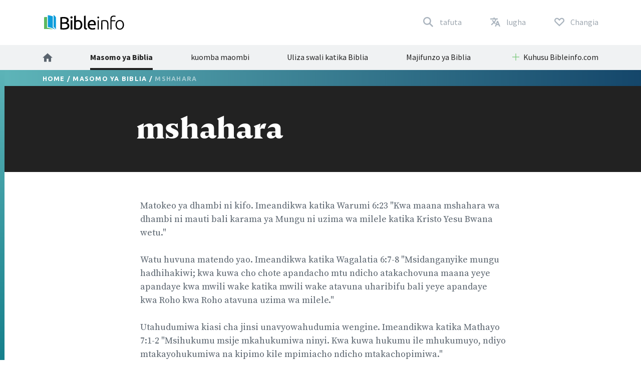

--- FILE ---
content_type: text/html; charset=utf-8
request_url: https://www.bibleinfo.com/sw/topics/mshahara
body_size: 8951
content:
<!DOCTYPE html><html dir="auto"><head><link rel="preconnect" href="https://fonts.gstatic.com/" crossorigin=""/><link rel="preconnect" href="//www.googletagmanager.com" crossorigin=""/><link rel="preload" href="/static/fonts/fonts.css" as="style"/><link rel="preload" href="/static/fonts/borutta_group_-_nocturne_serif_medium-webfont.woff2" as="font" type="font/woff2" crossorigin=""/><link rel="shortcut icon" href="/static/favicon.ico"/><link rel="stylesheet" type="text/css" href="/static/css/bootstrap.css"/><link rel="stylesheet" type="text/css" href="/static/css/style.css?v3.1.2"/><meta name="viewport" content="width=device-width, initial-scale=1"/><meta charSet="utf-8"/><title>mshahara</title><script type="application/ld+json">{"@context":"http://schema.org","@type":"BreadcrumbList","itemListElement":[{"@type":"ListItem","position":1,"item":{"@id":"https://www.bibleinfo.com/sw","name":"Home"}},{"@type":"ListItem","position":2,"item":{"@id":"https://www.bibleinfo.com/sw/topics","name":"Masomo ya Biblia"}}]}</script><link rel="alternate" href="/ar/topics/%D8%B9%D9%88%D8%A7%D9%82%D9%80%D9%80%D9%80%D9%80%D9%80%D9%80%D9%80%D9%80%D9%80%D8%A8" hrefLang="ar"/><link rel="alternate" href="/zh-hans/topics/%E5%90%8E%E6%9E%9C" hrefLang="zh-hans"/><link rel="alternate" href="/zh-hant/topics/%E5%BE%8C%E6%9E%9C" hrefLang="zh-hant"/><link rel="alternate" href="/cs/topics/n%C3%A1sledky" hrefLang="cs"/><link rel="alternate" href="/en/topics/consequences" hrefLang="en"/><link rel="alternate" href="/fr/topics/cons%C3%A9quences" hrefLang="fr"/><link rel="alternate" href="/de/topics/konsequenzen" hrefLang="de"/><link rel="alternate" href="/el/topics/%CF%83%CF%85%CE%BD%CE%AD%CF%80%CE%B5%CE%B9%CE%B5%CF%82" hrefLang="el"/><link rel="alternate" href="/is/topics/aflei%C3%B0ingar" hrefLang="is"/><link rel="alternate" href="/id/topics/konsekuensi" hrefLang="id"/><link rel="alternate" href="/it/topics/conseguenze" hrefLang="it"/><link rel="alternate" href="/ja/topics/%E7%B5%90%E6%9E%9C" hrefLang="ja"/><link rel="alternate" href="/ko/topics/%EA%B2%B0%EA%B3%BC" hrefLang="ko"/><link rel="alternate" href="/nn/topics/konsekvenser" hrefLang="nn"/><link rel="alternate" href="/pt/topics/consequ%C3%AAncias" hrefLang="pt"/><link rel="alternate" href="/ro/topics/consecin%C5%A3e" hrefLang="ro"/><link rel="alternate" href="/ru/topics/%D0%BF%D0%BE%D1%81%D0%BB%D0%B5%D0%B4%D1%81%D1%82%D0%B2%D0%B8%D0%B5" hrefLang="ru"/><link rel="alternate" href="/es/topics/consecuencias" hrefLang="es"/><link rel="alternate" href="/sw/topics/mshahara" hrefLang="sw"/><link rel="alternate" href="/sv/topics/konsekvens" hrefLang="sv"/><link rel="preload" href="/_next/static/css/d754eb24e846115eea77.css" as="style"/><link rel="stylesheet" href="/_next/static/css/d754eb24e846115eea77.css" data-n-p=""/><noscript data-n-css="true"></noscript><link rel="preload" href="/_next/static/chunks/main-55f6b9df17daf6f7072f.js" as="script"/><link rel="preload" href="/_next/static/chunks/webpack-e067438c4cf4ef2ef178.js" as="script"/><link rel="preload" href="/_next/static/chunks/framework.63eaa0709afd2f3f2aa3.js" as="script"/><link rel="preload" href="/_next/static/chunks/commons.e3c12cb767780eaa6561.js" as="script"/><link rel="preload" href="/_next/static/chunks/pages/_app-a34b4504e97fb05bd8f2.js" as="script"/><link rel="preload" href="/_next/static/chunks/pages/index-5dd137d16a7a3a7be915.js" as="script"/></head><body><noscript><iframe src="https://www.googletagmanager.com/ns.html?id=GTM-W37BXVM" height="0" width="0" style="display:none;visibility:hidden"></iframe></noscript><noscript><img height="1" width="1" src="https://www.facebook.com/tr?id=234383747948765&ev=PageView &noscript=1"/></noscript><div id="__next"><div class="language__root language-sw language--is-ltr"><div></div><nav class="navbar navbar-expand-lg navbar-light bg-faded"><div class="navbar--primary__container container"><div class="navbar__logo"><a class="navbar__logo__link navbar-brand" href="/sw"><img class="navbar__logo__image" src="/static/images/logo--color.svg"/></a></div><ul class="navbar__nav--primary"><li class="navbar__nav--primary__item"><a class="navbar__nav--primary__link navbar__nav--primary__link--search" href="/sw/search"><span class="navbar__nav--primary__link-label">tafuta</span></a></li><div class="navbar__nav--primary__item dropdown"><a aria-haspopup="true" href="#" class="navbar__nav--primary__link navbar__nav--primary__link--language nav-link" aria-expanded="false"><span class="navbar__nav--primary__link-label">lugha</span></a><div tabindex="-1" role="menu" aria-hidden="true" class="dropdown-menu"><div class="navbar__dropdown--language dropdown"><div class="dropdown--language__title">Jifunze katika Lugha Zaidi</div><div class="dropdown--language__summary">Chagua lugha hapa chini.</div><ul class="dropdown--language__list"><li class="dropdown--language__item"><a class="dropdown--language__link" href="/ar/topics/%D8%B9%D9%88%D8%A7%D9%82%D9%80%D9%80%D9%80%D9%80%D9%80%D9%80%D9%80%D9%80%D9%80%D8%A8">العربية</a></li><li class="dropdown--language__item"><a class="dropdown--language__link" href="/zh-hans/topics/%E5%90%8E%E6%9E%9C">简体中文</a></li><li class="dropdown--language__item"><a class="dropdown--language__link" href="/zh-hant/topics/%E5%BE%8C%E6%9E%9C">繁體中文</a></li><li class="dropdown--language__item"><a class="dropdown--language__link unavailable" href="/#">Català</a></li><li class="dropdown--language__item"><a class="dropdown--language__link" href="/cs/topics/n%C3%A1sledky">Čeština</a></li><li class="dropdown--language__item"><a class="dropdown--language__link" href="/en/topics/consequences">English</a></li><li class="dropdown--language__item"><a class="dropdown--language__link unavailable" href="/#">Eesti</a></li><li class="dropdown--language__item"><a class="dropdown--language__link" href="/fr/topics/cons%C3%A9quences">Français</a></li><li class="dropdown--language__item"><a class="dropdown--language__link" href="/de/topics/konsequenzen">Deutsch</a></li><li class="dropdown--language__item"><a class="dropdown--language__link" href="/el/topics/%CF%83%CF%85%CE%BD%CE%AD%CF%80%CE%B5%CE%B9%CE%B5%CF%82">Ελληνικά</a></li><li class="dropdown--language__item"><a class="dropdown--language__link" href="/is/topics/aflei%C3%B0ingar">Íslenska</a></li><li class="dropdown--language__item"><a class="dropdown--language__link" href="/id/topics/konsekuensi">Bahasa Indonesia</a></li><li class="dropdown--language__item"><a class="dropdown--language__link" href="/it/topics/conseguenze">Italiano</a></li><li class="dropdown--language__item"><a class="dropdown--language__link" href="/ja/topics/%E7%B5%90%E6%9E%9C">日本語</a></li><li class="dropdown--language__item"><a class="dropdown--language__link" href="/ko/topics/%EA%B2%B0%EA%B3%BC">한국어</a></li><li class="dropdown--language__item"><a class="dropdown--language__link unavailable" href="/#">Lietuvių</a></li><li class="dropdown--language__item"><a class="dropdown--language__link" href="/nn/topics/konsekvenser">Norsk</a></li><li class="dropdown--language__item"><a class="dropdown--language__link" href="/pt/topics/consequ%C3%AAncias">Português</a></li><li class="dropdown--language__item"><a class="dropdown--language__link" href="/ro/topics/consecin%C5%A3e">Română</a></li><li class="dropdown--language__item"><a class="dropdown--language__link" href="/ru/topics/%D0%BF%D0%BE%D1%81%D0%BB%D0%B5%D0%B4%D1%81%D1%82%D0%B2%D0%B8%D0%B5">Русский</a></li><li class="dropdown--language__item"><a class="dropdown--language__link" href="/es/topics/consecuencias">Español</a></li><li class="dropdown--language__item"><a class="dropdown--language__link" href="/sw/topics/mshahara">Kiswahili</a></li><li class="dropdown--language__item"><a class="dropdown--language__link" href="/sv/topics/konsekvens">Svenska</a></li></ul></div></div></div><li class="navbar__nav--primary__item"><a class="navbar__nav--primary__link navbar__nav--primary__link--donate" href="/sw/donate"><span class="navbar__nav--primary__link-label">Changia</span></a></li><li class="navbar__nav--primary__item"><div class="navbar__toggle"><button class="navbar__toggle__button navbar-toggler navbar__icon " type="button" data-toggle="collapse" data-target="#nav-content" aria-controls="nav-content" aria-expanded="false" aria-label="Toggle navigation"><span></span> <span></span> <span></span> <span></span></button></div></li></ul></div><div class="navbar__nav--secondary__container"><div class="container no-padding"><div id="nav-content" class="navbar-collapse collapse"><ul class="navbar__nav--secondary navbar-nav"><li class="navbar__nav--secondary__item nav-item"><a class="navbar__nav--secondary__link navbar__nav--secondary__link--home nav-link" href="/sw"><img loading="lazy" src="/static/images/icon--home--gray-dark.svg" alt="Nyumbani" title="Nyumbani"/><span class="hidden-lg-up">  <!-- -->Nyumbani</span></a></li><li class="navbar__nav--secondary__item nav-item "><a class="navbar__nav--secondary__link navbar__nav--secondary__link--home nav-link active " target="_self" href="/sw/topics">Masomo ya Biblia</a></li><li class="navbar__nav--secondary__item nav-item hidden-all shown-en shown-es shown-cs shown-sv shown-ca shown-et"><a class="navbar__nav--secondary__link navbar__nav--secondary__link--home nav-link null " target="_self" href="/sw/node/7369">maswali ya kawaida</a></li><li class="navbar__nav--secondary__item nav-item shown-all hidden-lt hidden-id"><a class="navbar__nav--secondary__link navbar__nav--secondary__link--home nav-link null  " target="_blank" href="https://questions.bibleinfo.com/en/request/prayer">kuomba maombi</a></li><li class="navbar__nav--secondary__item nav-item shown-all hidden-lt hidden-id"><a class="navbar__nav--secondary__link navbar__nav--secondary__link--home nav-link null  " target="_blank" href="https://questions.bibleinfo.com/en/request/question">Uliza swali katika Biblia</a></li><li class="navbar__nav--secondary__item nav-item shown-all hidden-is hidden-zh-hant"><a class="navbar__nav--secondary__link navbar__nav--secondary__link--home nav-link null " target="_self" href="/sw/studies">Majifunzo ya Biblia</a></li><li class="navbar__nav--secondary__item nav-item shown-all hidden-lt d-block d-lg-none "><a class="navbar__nav--secondary__link navbar__nav--secondary__link--home nav-link null " target="_self" href="/sw/donate">kusaidia Bibleinfo.com</a></li><li class="navbar__nav--secondary__item navbar__nav--secondary__item--dropdown nav-item dropdown  shown-all hidden-cs hidden-lt"><a class="navbar__nav--secondary__link nav-link dropdown-toggle ui-link " data-toggle="dropdown" href="#" role="button" aria-haspopup="true" aria-expanded="true">Kuhusu Bibleinfo.com</a><ul class="dropdown-menu "><li class="navbar__nav--secondary__item nav-item "><a class="navbar__nav--secondary__link navbar__nav--secondary__link--home nav-link null " target="_self" href="/sw/about">Kuhusu Bibleinfo.com</a></li><li class="navbar__nav--secondary__item nav-item "><a class="navbar__nav--secondary__link navbar__nav--secondary__link--home nav-link null " target="_self" href="/sw/contact">Kutufikia</a></li></ul></li></ul></div></div></div></nav><nav class="navbar navbar--sticky "><div class="navbar__background--light"><div class="container no-padding"><div id="nav-content--sticky" class="navbar-collapse collapse"><div class="navbar__nav--secondary__container"><div class="container no-padding"><div class="navbar-collapse" id="nav-content"><ul class="navbar__nav--secondary navbar-nav"><li class="navbar__nav--secondary__item nav-item"><a class="navbar__nav--secondary__link navbar__nav--secondary__link--home nav-link" href="/sw"><img loading="lazy" src="/static/images/icon--home--gray-dark.svg" alt="Nyumbani" title="Nyumbani"/><span class="hidden-lg-up">  <!-- -->Nyumbani</span></a></li><li class="navbar__nav--secondary__item nav-item "><a class="navbar__nav--secondary__link navbar__nav--secondary__link--home nav-link active " target="_self" href="/sw/topics">Masomo ya Biblia</a></li><li class="navbar__nav--secondary__item nav-item hidden-all shown-en shown-es shown-cs shown-sv shown-ca shown-et"><a class="navbar__nav--secondary__link navbar__nav--secondary__link--home nav-link null " target="_self" href="/sw/node/7369">maswali ya kawaida</a></li><li class="navbar__nav--secondary__item nav-item shown-all hidden-lt hidden-id"><a class="navbar__nav--secondary__link navbar__nav--secondary__link--home nav-link null  " target="_blank" href="https://questions.bibleinfo.com/en/request/prayer">kuomba maombi</a></li><li class="navbar__nav--secondary__item nav-item shown-all hidden-lt hidden-id"><a class="navbar__nav--secondary__link navbar__nav--secondary__link--home nav-link null  " target="_blank" href="https://questions.bibleinfo.com/en/request/question">Uliza swali katika Biblia</a></li><li class="navbar__nav--secondary__item nav-item shown-all hidden-is hidden-zh-hant"><a class="navbar__nav--secondary__link navbar__nav--secondary__link--home nav-link null " target="_self" href="/sw/studies">Majifunzo ya Biblia</a></li><li class="navbar__nav--secondary__item nav-item shown-all hidden-lt d-block d-lg-none "><a class="navbar__nav--secondary__link navbar__nav--secondary__link--home nav-link null " target="_self" href="/sw/donate">kusaidia Bibleinfo.com</a></li><li class="navbar__nav--secondary__item navbar__nav--secondary__item--dropdown nav-item dropdown  shown-all hidden-cs hidden-lt"><a class="navbar__nav--secondary__link nav-link dropdown-toggle ui-link " data-toggle="dropdown" href="#" role="button" aria-haspopup="true" aria-expanded="true">Kuhusu Bibleinfo.com</a><ul class="dropdown-menu "><li class="navbar__nav--secondary__item nav-item "><a class="navbar__nav--secondary__link navbar__nav--secondary__link--home nav-link null " target="_self" href="/sw/about">Kuhusu Bibleinfo.com</a></li><li class="navbar__nav--secondary__item nav-item "><a class="navbar__nav--secondary__link navbar__nav--secondary__link--home nav-link null " target="_self" href="/sw/contact">Kutufikia</a></li></ul></li></ul></div></div></div></div></div></div><div class="navbar__background--dark"><div class="navbar--sticky__container container"><div class="navbar--sticky__logo"><a class="navbar__logo__link navbar-brand" href="/sw"><img class="navbar__logo__image" src="/static/images/logo--color--inverse.svg"/></a></div><div class="navbar--sticky__breadcrumb"><div><span><a class="breadcrumb__link" href="/sw">Home</a></span> / <span><a class="breadcrumb__link" href="/sw/topics">Masomo ya Biblia</a></span> / <span>mshahara</span></div></div><div class="navbar--sticky__action"><div class="navbar--sticky__search"><a class="navbar--sticky__search__link nav-link" href="/sw/search"><span class="visible--lg-inline-block navbar__search__text">tafuta</span></a></div><div class="navbar--sticky__language dropdown"><a aria-haspopup="true" href="#" class="navbar--sticky__language__link nav-link" aria-expanded="false"><span class="visible--lg-inline-block navbar__language__text">lugha</span></a><div tabindex="-1" role="menu" aria-hidden="true" class="navbar__dropdown--language--sticky dropdown-menu dropdown-menu-right"><div class="navbar__dropdown--language dropdown"><div class="dropdown--language__title">Jifunze katika Lugha Zaidi</div><div class="dropdown--language__summary">Chagua lugha hapa chini.</div><ul class="dropdown--language__list"><li class="dropdown--language__item"><a class="dropdown--language__link" href="/ar/topics/%D8%B9%D9%88%D8%A7%D9%82%D9%80%D9%80%D9%80%D9%80%D9%80%D9%80%D9%80%D9%80%D9%80%D8%A8">العربية</a></li><li class="dropdown--language__item"><a class="dropdown--language__link" href="/zh-hans/topics/%E5%90%8E%E6%9E%9C">简体中文</a></li><li class="dropdown--language__item"><a class="dropdown--language__link" href="/zh-hant/topics/%E5%BE%8C%E6%9E%9C">繁體中文</a></li><li class="dropdown--language__item"><a class="dropdown--language__link unavailable" href="/#">Català</a></li><li class="dropdown--language__item"><a class="dropdown--language__link" href="/cs/topics/n%C3%A1sledky">Čeština</a></li><li class="dropdown--language__item"><a class="dropdown--language__link" href="/en/topics/consequences">English</a></li><li class="dropdown--language__item"><a class="dropdown--language__link unavailable" href="/#">Eesti</a></li><li class="dropdown--language__item"><a class="dropdown--language__link" href="/fr/topics/cons%C3%A9quences">Français</a></li><li class="dropdown--language__item"><a class="dropdown--language__link" href="/de/topics/konsequenzen">Deutsch</a></li><li class="dropdown--language__item"><a class="dropdown--language__link" href="/el/topics/%CF%83%CF%85%CE%BD%CE%AD%CF%80%CE%B5%CE%B9%CE%B5%CF%82">Ελληνικά</a></li><li class="dropdown--language__item"><a class="dropdown--language__link" href="/is/topics/aflei%C3%B0ingar">Íslenska</a></li><li class="dropdown--language__item"><a class="dropdown--language__link" href="/id/topics/konsekuensi">Bahasa Indonesia</a></li><li class="dropdown--language__item"><a class="dropdown--language__link" href="/it/topics/conseguenze">Italiano</a></li><li class="dropdown--language__item"><a class="dropdown--language__link" href="/ja/topics/%E7%B5%90%E6%9E%9C">日本語</a></li><li class="dropdown--language__item"><a class="dropdown--language__link" href="/ko/topics/%EA%B2%B0%EA%B3%BC">한국어</a></li><li class="dropdown--language__item"><a class="dropdown--language__link unavailable" href="/#">Lietuvių</a></li><li class="dropdown--language__item"><a class="dropdown--language__link" href="/nn/topics/konsekvenser">Norsk</a></li><li class="dropdown--language__item"><a class="dropdown--language__link" href="/pt/topics/consequ%C3%AAncias">Português</a></li><li class="dropdown--language__item"><a class="dropdown--language__link" href="/ro/topics/consecin%C5%A3e">Română</a></li><li class="dropdown--language__item"><a class="dropdown--language__link" href="/ru/topics/%D0%BF%D0%BE%D1%81%D0%BB%D0%B5%D0%B4%D1%81%D1%82%D0%B2%D0%B8%D0%B5">Русский</a></li><li class="dropdown--language__item"><a class="dropdown--language__link" href="/es/topics/consecuencias">Español</a></li><li class="dropdown--language__item"><a class="dropdown--language__link" href="/sw/topics/mshahara">Kiswahili</a></li><li class="dropdown--language__item"><a class="dropdown--language__link" href="/sv/topics/konsekvens">Svenska</a></li></ul></div></div></div><div class="navbar__toggle navbar--sticky__toggle" data-toggle="collapse" data-target="#nav-content--sticky"><button class="navbar--sticky__toggle__button navbar-toggler navbar__icon navbar--sticky__icon " type="button" aria-controls="nav-content" aria-expanded="false" aria-label="Toggle navigation"><span></span> <span></span> <span></span> <span></span></button></div></div></div></div><div class="progress"><div class="progress__container"><div class="progress__bar" style="width:0%"></div></div></div></nav><div class="WHA"><div><div><section class="content content--topic" data-scroll-id="topic-673"><div class="hero"><div class="hero__breadcrumb hero__breadcrumb--topic"><div class="container"><div><span><a class="breadcrumb__link" href="/sw">Home</a></span> / <span><a class="breadcrumb__link" href="/sw/topics">Masomo ya Biblia</a></span> / <span>mshahara</span></div></div></div><div class="hero__title"><div class="container"><div class="row"><div class="col-xs-12 col-lg-2"></div><div class="col-xs-12 col-lg-8"><h1>mshahara</h1></div></div></div></div></div><div class="body "><div class="container"><div><div class="row utility__position--relative" style="height:auto"><div class="col-lg-2"></div><div class="col-lg-8 utility__position--initial"><div><p>
Matokeo ya dhambi ni kifo. Imeandikwa katika Warumi 6:23 "Kwa maana mshahara wa dhambi ni mauti bali karama ya Mungu ni uzima wa milele katika Kristo Yesu Bwana wetu."
</p>
<p>
Watu huvuna matendo yao. Imeandikwa katika Wagalatia 6:7-8 "Msidanganyike mungu hadhihakiwi; kwa kuwa cho chote apandacho mtu ndicho atakachovuna maana yeye apandaye kwa mwili wake katika mwili wake atavuna uharibifu bali yeye apandaye kwa Roho kwa Roho atavuna uzima wa milele."
</p>
<p>
Utahudumiwa kiasi cha jinsi unavyowahudumia wengine. Imeandikwa katika Mathayo 7:1-2 "Msihukumu msije mkahukumiwa ninyi. Kwa kuwa hukumu ile mhukumuyo, ndiyo mtakayohukumiwa na kipimo kile mpimiacho ndicho mtakachopimiwa."
</p>
</div><div class="body__action" style="visibility:visible"><a class="button button--share button--inverse button--outlined button--share--facebook" href="https://www.facebook.com/sharer/sharer.php?u=https://www.bibleinfo.com/sw/topics/mshahara">Shiriki kwenye Facebook</a><a class="button button--share button--inverse button--outlined button--share--twitter" href="https://twitter.com/home?status=https://www.bibleinfo.com/sw/topics/mshahara">Shiriki kwenye Twitter</a></div></div></div></div><div></div></div></div><div class="visible--tablet"></div></section></div></div></div><div><footer class="footer"><div class="footer__container container"><div class="footer__row footer__rule row"><div class="footer__logo col-12 col-md-6 col-lg-4"><a href="/"><img loading="lazy" src="/static/images/logo--color--inverse.svg"/></a></div><div class="footer__social col-12 col-md-6 col-lg-8"><ul class="footer__linklist footer__social__linklist"><li class="footer__item"><a class="footer__link footer__social__link footer__social__link--facebook" href="https://www.facebook.com/bibleinfo">Facebook</a></li><li class="footer__item"><a class="footer__link footer__social__link footer__social__link--twitter" href="https://twitter.com/bibleinfo">Twitter</a></li></ul></div></div><div class="footer__row footer__links row"><div class="col-12 col-md-4"><ul class="footer__linklist"><li class="footer__item "><a class="footer__link " target="_self" href="/sw/topics">Masomo ya Biblia</a></li><li class="footer__item hidden-all shown-en shown-es shown-cs shown-sv shown-ca"><a class="footer__link " target="_self" href="/sw/node/7369">maswali ya kawaida</a></li><li class="footer__item shown-all  hidden-cs hidden-lt"><a class="footer__link " target="_self" href="/sw/contact">Kutufikia</a></li><li class="footer__item shown-all  hidden-cs hidden-lt"><a class="footer__link " target="_self" href="/sw/about">Kuhusu Bibleinfo.com</a></li><li class="footer__item shown-all hidden-lt"><a class="footer__link " target="_self" href="/sw">nyumbani</a></li></ul></div><div class="col-12 col-md-4"><ul class="footer__linklist"><li class="footer__item shown-all  hidden-lt"><a class="footer__link " target="_blank" href="https://questions.bibleinfo.com/en/request/question">Uliza swali katika Biblia</a></li><li class="footer__item shown-all hidden-lt"><a class="footer__link " target="_blank" href="https://questions.bibleinfo.com/en/request/prayer">kuomba maombi</a></li><li class="footer__item shown-all hidden-is hidden-zh-hant"><a class="footer__link " target="_self" href="/sw/studies">Majifunzo ya Biblia</a></li><li class="footer__item hidden-all shown-en"><a class="footer__link " target="_self" href="/sw/node/7390">Daily Bible Reading</a></li><li class="footer__item shown-all  hidden-lt"><a class="footer__link " target="_self" href="/sw/donate">kusaidia Bibleinfo.com</a></li></ul></div><div class="col-12 col-md-4"><ul class="footer__linklist"><li class="footer__item"><span class="footer__link ui-link">Rasilimali za ziada</span></li><li class="footer__item "><a rel="nofollow" class="footer__link " target="_self" href="https://www.voiceofprophecy.com/">Voice of Prophecy</a></li><li class="footer__item "><a rel="nofollow" class="footer__link " target="_self" href="https://www.discoverymountain.com/">Discovery Mountain</a></li><li class="footer__item "><a rel="nofollow" class="footer__link " target="_self" href="http://www.bibleschools.com">Discover Bible School</a></li><li class="footer__item "><a rel="nofollow" class="footer__link " target="_self" href="https://www.voiceofprophecy.com/authentic">Authentic</a></li></ul></div></div></div><div class="footer__legal"><div class="footer__container container"><div class="footer__row row"><div class="footer__copyright col-12 col-md-4">Copyright © <!-- -->2026<!-- -->, Bibleinfo.com</div><div class="footer__legal__link col-4 col-md-2 "><a class="footer__link " href="/sw/privacy">Privacy Policy</a></div></div></div></div></footer><div class="utility__breakpoint--sm"></div><div class="utility__breakpoint--md"></div><div class="utility__breakpoint--lg"></div><div class="utility__breakpoint--xl"></div></div></div></div><script id="__NEXT_DATA__" type="application/json">{"props":{"pageProps":{"alerts":[],"node":{"node":{"nid":[{"value":673}],"uuid":[{"value":"65b8be7c-fc86-4f23-bdb5-c4211bbec4f1"}],"vid":[{"value":28021}],"langcode":[{"value":"sw"}],"type":[{"target_id":"topic","target_type":"node_type","target_uuid":"4a1d26d1-eabf-407e-b960-14fba9998d17"}],"revision_timestamp":[{"value":"2014-09-26T00:54:45+00:00","format":"Y-m-d\\TH:i:sP"}],"revision_uid":[{"target_id":77,"target_type":"user","target_uuid":"9c94fce1-813c-4e35-9271-6c9e5279aa14","url":"/en/user/77"}],"status":[{"value":true}],"uid":[{"target_id":0,"target_type":"user","target_uuid":"c9014cfb-b7e2-4693-860c-d48c9f29068a","url":"/en/user/0"}],"title":[{"value":"mshahara"}],"created":[{"value":"2008-07-28T23:47:37+00:00","format":"Y-m-d\\TH:i:sP"}],"changed":[{"value":"2017-10-20T18:08:30+00:00","format":"Y-m-d\\TH:i:sP"}],"promote":[{"value":true}],"sticky":[{"value":false}],"default_langcode":[{"value":false}],"revision_translation_affected":[{"value":true}],"metatag":[{"tag":"meta","attributes":{"name":"title","content":"mshahara | Bibleinfo.com"}},{"tag":"meta","attributes":{"name":"description","content":"Matokeo ya dhambi ni kifo. Imeandikwa katika Warumi 6:23 \"Kwa maana mshahara wa dhambi ni mauti bali karama ya Mungu ni uzima wa milele katika Kristo Yesu Bwana wetu.\" Watu huvuna matendo yao. Imeandikwa katika Wagalatia 6:7-8 \"Msidanganyike mungu hadhihakiwi; kwa kuwa cho chote apandacho mtu ndicho atakachovuna maana yeye apandaye kwa mwili wake katika mwili wake atavuna uharibifu bali yeye apandaye kwa Roho kwa Roho atavuna uzima wa milele.\""}},{"tag":"link","attributes":{"rel":"canonical","href":"https://bi-admin.bibleinfo.com/sw/topics/mshahara"}}],"path":[{"alias":"/topics/mshahara","pid":67131,"langcode":"sw"}],"content_translation_source":[{"value":"en"}],"content_translation_outdated":[{"value":false}],"body":[{"value":"\u003cp\u003e\nMatokeo ya dhambi ni kifo. Imeandikwa katika Warumi 6:23 \"Kwa maana mshahara wa dhambi ni mauti bali karama ya Mungu ni uzima wa milele katika Kristo Yesu Bwana wetu.\" \n\u003c/p\u003e\u003cp\u003e\nWatu huvuna matendo yao. Imeandikwa katika Wagalatia 6:7-8 \"Msidanganyike mungu hadhihakiwi; kwa kuwa cho chote apandacho mtu ndicho atakachovuna maana yeye apandaye kwa mwili wake katika mwili wake atavuna uharibifu bali yeye apandaye kwa Roho kwa Roho atavuna uzima wa milele.\" \n\u003c/p\u003e\u003cp\u003e\nUtahudumiwa kiasi cha jinsi unavyowahudumia wengine. Imeandikwa katika Mathayo 7:1-2 \"Msihukumu msije mkahukumiwa ninyi. Kwa kuwa hukumu ile mhukumuyo, ndiyo mtakayohukumiwa na kipimo kile mpimiacho ndicho mtakachopimiwa.\" \n\u003c/p\u003e","format":"2","processed":"\u003cp\u003e\nMatokeo ya dhambi ni kifo. Imeandikwa katika Warumi 6:23 \"Kwa maana mshahara wa dhambi ni mauti bali karama ya Mungu ni uzima wa milele katika Kristo Yesu Bwana wetu.\"\n\u003c/p\u003e\n\u003cp\u003e\nWatu huvuna matendo yao. Imeandikwa katika Wagalatia 6:7-8 \"Msidanganyike mungu hadhihakiwi; kwa kuwa cho chote apandacho mtu ndicho atakachovuna maana yeye apandaye kwa mwili wake katika mwili wake atavuna uharibifu bali yeye apandaye kwa Roho kwa Roho atavuna uzima wa milele.\"\n\u003c/p\u003e\n\u003cp\u003e\nUtahudumiwa kiasi cha jinsi unavyowahudumia wengine. Imeandikwa katika Mathayo 7:1-2 \"Msihukumu msije mkahukumiwa ninyi. Kwa kuwa hukumu ile mhukumuyo, ndiyo mtakayohukumiwa na kipimo kile mpimiacho ndicho mtakachopimiwa.\"\n\u003c/p\u003e\n","summary":null}],"field_continue_reading_height":[],"field_extra_sidebar_features":[],"field_image":[],"field_is_super_topic":[],"field_lead":[],"field_orig_id":[{"value":45}],"field_related":[],"taxonomy_vocabulary_2":[],"taxonomyextra":[],"breadcrumbs":[{"title":"Home","url":"/sw"},{"title":"Masomo ya Biblia","url":"/sw/topics"},{"title":"mshahara","url":"/sw/topics/mshahara"}],"related_sidebar_features":[],"related_links":[],"available_languages":{"en":"/en/topics/consequences","ar":"/ar/topics/%D8%B9%D9%88%D8%A7%D9%82%D9%80%D9%80%D9%80%D9%80%D9%80%D9%80%D9%80%D9%80%D9%80%D8%A8","zh-hans":"/zh-hans/topics/%E5%90%8E%E6%9E%9C","zh-hant":"/zh-hant/topics/%E5%BE%8C%E6%9E%9C","cs":"/cs/topics/n%C3%A1sledky","fr":"/fr/topics/cons%C3%A9quences","de":"/de/topics/konsequenzen","el":"/el/topics/%CF%83%CF%85%CE%BD%CE%AD%CF%80%CE%B5%CE%B9%CE%B5%CF%82","is":"/is/topics/aflei%C3%B0ingar","id":"/id/topics/konsekuensi","it":"/it/topics/conseguenze","ja":"/ja/topics/%E7%B5%90%E6%9E%9C","ko":"/ko/topics/%EA%B2%B0%EA%B3%BC","nn":"/nn/topics/konsekvenser","pt":"/pt/topics/consequ%C3%AAncias","ro":"/ro/topics/consecin%C5%A3e","ru":"/ru/topics/%D0%BF%D0%BE%D1%81%D0%BB%D0%B5%D0%B4%D1%81%D1%82%D0%B2%D0%B8%D0%B5","es":"/es/topics/consecuencias","sw":"/sw/topics/mshahara","sv":"/sv/topics/konsekvens"}},"content_type":"topic","res":{"data":{"nid":[{"value":673}],"uuid":[{"value":"65b8be7c-fc86-4f23-bdb5-c4211bbec4f1"}],"vid":[{"value":28021}],"langcode":[{"value":"sw"}],"type":[{"target_id":"topic","target_type":"node_type","target_uuid":"4a1d26d1-eabf-407e-b960-14fba9998d17"}],"revision_timestamp":[{"value":"2014-09-26T00:54:45+00:00","format":"Y-m-d\\TH:i:sP"}],"revision_uid":[{"target_id":77,"target_type":"user","target_uuid":"9c94fce1-813c-4e35-9271-6c9e5279aa14","url":"/en/user/77"}],"status":[{"value":true}],"uid":[{"target_id":0,"target_type":"user","target_uuid":"c9014cfb-b7e2-4693-860c-d48c9f29068a","url":"/en/user/0"}],"title":[{"value":"mshahara"}],"created":[{"value":"2008-07-28T23:47:37+00:00","format":"Y-m-d\\TH:i:sP"}],"changed":[{"value":"2017-10-20T18:08:30+00:00","format":"Y-m-d\\TH:i:sP"}],"promote":[{"value":true}],"sticky":[{"value":false}],"default_langcode":[{"value":false}],"revision_translation_affected":[{"value":true}],"metatag":[{"tag":"meta","attributes":{"name":"title","content":"mshahara | Bibleinfo.com"}},{"tag":"meta","attributes":{"name":"description","content":"Matokeo ya dhambi ni kifo. Imeandikwa katika Warumi 6:23 \"Kwa maana mshahara wa dhambi ni mauti bali karama ya Mungu ni uzima wa milele katika Kristo Yesu Bwana wetu.\" Watu huvuna matendo yao. Imeandikwa katika Wagalatia 6:7-8 \"Msidanganyike mungu hadhihakiwi; kwa kuwa cho chote apandacho mtu ndicho atakachovuna maana yeye apandaye kwa mwili wake katika mwili wake atavuna uharibifu bali yeye apandaye kwa Roho kwa Roho atavuna uzima wa milele.\""}},{"tag":"link","attributes":{"rel":"canonical","href":"https://bi-admin.bibleinfo.com/sw/topics/mshahara"}}],"path":[{"alias":"/topics/mshahara","pid":67131,"langcode":"sw"}],"content_translation_source":[{"value":"en"}],"content_translation_outdated":[{"value":false}],"body":[{"value":"\u003cp\u003e\nMatokeo ya dhambi ni kifo. Imeandikwa katika Warumi 6:23 \"Kwa maana mshahara wa dhambi ni mauti bali karama ya Mungu ni uzima wa milele katika Kristo Yesu Bwana wetu.\" \n\u003c/p\u003e\u003cp\u003e\nWatu huvuna matendo yao. Imeandikwa katika Wagalatia 6:7-8 \"Msidanganyike mungu hadhihakiwi; kwa kuwa cho chote apandacho mtu ndicho atakachovuna maana yeye apandaye kwa mwili wake katika mwili wake atavuna uharibifu bali yeye apandaye kwa Roho kwa Roho atavuna uzima wa milele.\" \n\u003c/p\u003e\u003cp\u003e\nUtahudumiwa kiasi cha jinsi unavyowahudumia wengine. Imeandikwa katika Mathayo 7:1-2 \"Msihukumu msije mkahukumiwa ninyi. Kwa kuwa hukumu ile mhukumuyo, ndiyo mtakayohukumiwa na kipimo kile mpimiacho ndicho mtakachopimiwa.\" \n\u003c/p\u003e","format":"2","processed":"\u003cp\u003e\nMatokeo ya dhambi ni kifo. Imeandikwa katika Warumi 6:23 \"Kwa maana mshahara wa dhambi ni mauti bali karama ya Mungu ni uzima wa milele katika Kristo Yesu Bwana wetu.\"\n\u003c/p\u003e\n\u003cp\u003e\nWatu huvuna matendo yao. Imeandikwa katika Wagalatia 6:7-8 \"Msidanganyike mungu hadhihakiwi; kwa kuwa cho chote apandacho mtu ndicho atakachovuna maana yeye apandaye kwa mwili wake katika mwili wake atavuna uharibifu bali yeye apandaye kwa Roho kwa Roho atavuna uzima wa milele.\"\n\u003c/p\u003e\n\u003cp\u003e\nUtahudumiwa kiasi cha jinsi unavyowahudumia wengine. Imeandikwa katika Mathayo 7:1-2 \"Msihukumu msije mkahukumiwa ninyi. Kwa kuwa hukumu ile mhukumuyo, ndiyo mtakayohukumiwa na kipimo kile mpimiacho ndicho mtakachopimiwa.\"\n\u003c/p\u003e\n","summary":null}],"field_continue_reading_height":[],"field_extra_sidebar_features":[],"field_image":[],"field_is_super_topic":[],"field_lead":[],"field_orig_id":[{"value":45}],"field_related":[],"taxonomy_vocabulary_2":[],"taxonomyextra":[],"breadcrumbs":[{"title":"Home","url":"/sw"},{"title":"Masomo ya Biblia","url":"/sw/topics"},{"title":"mshahara","url":"/sw/topics/mshahara"}],"related_sidebar_features":[],"related_links":[],"available_languages":{"en":"/en/topics/consequences","ar":"/ar/topics/%D8%B9%D9%88%D8%A7%D9%82%D9%80%D9%80%D9%80%D9%80%D9%80%D9%80%D9%80%D9%80%D9%80%D8%A8","zh-hans":"/zh-hans/topics/%E5%90%8E%E6%9E%9C","zh-hant":"/zh-hant/topics/%E5%BE%8C%E6%9E%9C","cs":"/cs/topics/n%C3%A1sledky","fr":"/fr/topics/cons%C3%A9quences","de":"/de/topics/konsequenzen","el":"/el/topics/%CF%83%CF%85%CE%BD%CE%AD%CF%80%CE%B5%CE%B9%CE%B5%CF%82","is":"/is/topics/aflei%C3%B0ingar","id":"/id/topics/konsekuensi","it":"/it/topics/conseguenze","ja":"/ja/topics/%E7%B5%90%E6%9E%9C","ko":"/ko/topics/%EA%B2%B0%EA%B3%BC","nn":"/nn/topics/konsekvenser","pt":"/pt/topics/consequ%C3%AAncias","ro":"/ro/topics/consecin%C5%A3e","ru":"/ru/topics/%D0%BF%D0%BE%D1%81%D0%BB%D0%B5%D0%B4%D1%81%D1%82%D0%B2%D0%B8%D0%B5","es":"/es/topics/consecuencias","sw":"/sw/topics/mshahara","sv":"/sv/topics/konsekvens"}},"status":200,"headers":{"date":"Mon, 19 Jan 2026 16:15:24 GMT","content-type":"application/json","transfer-encoding":"chunked","connection":"close","access-control-allow-headers":"x-csrf-token, authorization, content-type, accept, origin, x-requested-with,  access-control-allow-origin, x-allowed-header","access-control-allow-methods":"*","access-control-allow-origin":"*","cache-control":"public, max-age=2592000","report-to":"{\"group\":\"cf-nel\",\"max_age\":604800,\"endpoints\":[{\"url\":\"https://a.nel.cloudflare.com/report/v4?s=GJ88LAmm%2F5dsFdm8eqMZZfitw8ov2jMRx0mBpUMNCSDm37BLVxowLrccssJyiIi2MA5pGaoSCqs%2F3yWFDzRcNpZOan4bxoxfE6ZB44SwOY7Lbgs%3D\"}]}","content-language":"sw","etag":"W/\"1768820425\"","expires":"Sun, 19 Nov 1978 05:00:00 GMT","last-modified":"Mon, 19 Jan 2026 11:00:25 GMT","link":"\u003chttps://bi-admin.bibleinfo.com/sw/topics/mshahara\u003e; rel=\"canonical\", \u003chttps://bi-admin.bibleinfo.com/sw/node/673/delete\u003e; rel=\"https://drupal.org/link-relations/delete-form\", \u003chttps://bi-admin.bibleinfo.com/sw/admin/content/node/delete?node=673\u003e; rel=\"https://drupal.org/link-relations/delete-multiple-form\", \u003chttps://bi-admin.bibleinfo.com/sw/node/673/edit\u003e; rel=\"edit-form\", \u003chttps://bi-admin.bibleinfo.com/sw/node/673/revisions\u003e; rel=\"version-history\", \u003chttps://bi-admin.bibleinfo.com/sw/topics/mshahara\u003e; rel=\"https://drupal.org/link-relations/revision\", \u003chttps://bi-admin.bibleinfo.com/sw/node?node=673\u003e; rel=\"https://drupal.org/link-relations/create\", \u003chttps://bi-admin.bibleinfo.com/sw/node/673/translations\u003e; rel=\"https://drupal.org/link-relations/drupal-content-translation-overview\", \u003chttps://bi-admin.bibleinfo.com/sw/node/673/translations/add\u003e; rel=\"https://drupal.org/link-relations/drupal-content-translation-add\", \u003chttps://bi-admin.bibleinfo.com/sw/node/673/translations/edit\u003e; rel=\"https://drupal.org/link-relations/drupal-content-translation-edit\", \u003chttps://bi-admin.bibleinfo.com/sw/node/673/translations/delete\u003e; rel=\"https://drupal.org/link-relations/drupal-content-translation-delete\"","server":"cloudflare","strict-transport-security":"max-age=300","x-content-type-options":"nosniff","x-drupal-cache":"MISS","x-drupal-dynamic-cache":"MISS","x-frame-options":"SAMEORIGIN","x-generator":"Drupal 10 (https://www.drupal.org)","x-pantheon-styx-hostname":"styx-fe3-a-856584b44b-kpshh","x-styx-req-id":"0e8c3393-f526-11f0-9718-f252a90f66fa","x-served-by":"cache-chi-klot8100045-CHI, cache-sjc1000119-SJC","x-cache":"MISS, MISS","x-cache-hits":"0, 0","x-timer":"S1768820425.979195,VS0,VE184","vary":"Accept-Encoding, Cookie","age":"18899","nel":"{\"report_to\":\"cf-nel\",\"success_fraction\":0.0,\"max_age\":604800}","via":"1.1 varnish, 1.1 varnish","cf-cache-status":"HIT","cf-ray":"9c07a1709ec7fef8-PDX"},"isRedirected":false,"finalURL":"https://bi-admin.bibleinfo.com/sw/topics/mshahara?_format=json"}},"menu":[{"key":"2e0e0b85-f40d-41b7-b937-2b65f0843cb5","title":"Masomo ya Biblia","description":null,"uri":"node/7371","alias":"/sw/topics","external":false,"absolute":"https://bi-admin.bibleinfo.com/sw/topics","relative":"/sw/topics","existing":true,"weight":"-49","expanded":false,"enabled":true,"uuid":"93126163-9d73-4797-b59e-2faa73b5a43c","options":{"attributes":{"class":[]},"container_attributes":{"class":[]}}},{"key":"3afd6e13-726a-46b0-8afc-9fb667bb849a","title":"maswali ya kawaida","description":null,"uri":"node/7369","alias":"/sw/node/7369","external":false,"absolute":"https://bi-admin.bibleinfo.com/sw/node/7369","relative":"/sw/node/7369","existing":true,"weight":"-48","expanded":false,"enabled":true,"uuid":"9b8cfbc9-af52-43c8-9e47-5fa1e0231ee7","options":{"attributes":{"class":[]},"container_attributes":{"class":["hidden-all shown-en shown-es shown-cs shown-sv shown-ca shown-et"]}}},{"key":"d3e23443-d8da-437f-adbf-9196b3cc568f","title":"kuomba maombi","description":null,"uri":"https://questions.bibleinfo.com/en/request/prayer","alias":"https://questions.bibleinfo.com/en/request/prayer","external":true,"absolute":"https://questions.bibleinfo.com/en/request/prayer","relative":"https://questions.bibleinfo.com/en/request/prayer","existing":true,"weight":"-47","expanded":false,"enabled":true,"uuid":null,"options":{"attributes":{"class":[],"target":"_blank"},"container_attributes":{"class":["shown-all hidden-lt hidden-id"]},"external":true}},{"key":"77453589-462e-4986-b16c-341ceca82076","title":"Uliza swali katika Biblia","description":null,"uri":"https://questions.bibleinfo.com/en/request/question","alias":"https://questions.bibleinfo.com/en/request/question","external":true,"absolute":"https://questions.bibleinfo.com/en/request/question","relative":"https://questions.bibleinfo.com/en/request/question","existing":true,"weight":"-46","expanded":false,"enabled":true,"uuid":null,"options":{"attributes":{"class":[],"target":"_blank"},"container_attributes":{"class":["shown-all hidden-lt hidden-id"]},"external":true}},{"key":"a2467c5c-337d-45df-b248-045aa5c9dd28","title":"Majifunzo ya Biblia","description":null,"uri":"node/7375","alias":"/sw/studies","external":false,"absolute":"https://bi-admin.bibleinfo.com/sw/studies","relative":"/sw/studies","existing":true,"weight":"-45","expanded":false,"enabled":true,"uuid":"573b4c0b-7f84-428f-8337-a693ae7dd3f9","options":{"attributes":{"class":[]},"container_attributes":{"class":["shown-all hidden-is hidden-zh-hant"]}}},{"key":"cfe81f91-5952-4cfe-93a0-418bc86011f3","title":"kusaidia Bibleinfo.com","description":null,"uri":"node/6671","alias":"/sw/donate","external":false,"absolute":"https://bi-admin.bibleinfo.com/sw/donate","relative":"/sw/donate","existing":true,"weight":"-44","expanded":false,"enabled":true,"uuid":"dd0f43ed-7651-4e39-b5f4-4364b9b4391c","options":{"attributes":[],"container_attributes":{"class":["shown-all hidden-lt d-block d-lg-none "]}}},{"key":"a69b7d00-5a38-48fe-9f50-c0d6a1f6a042","title":"Kuhusu Bibleinfo.com","description":null,"uri":"node/5821","alias":"/sw/about","external":false,"absolute":"https://bi-admin.bibleinfo.com/sw/about","relative":"/sw/about","existing":true,"weight":"-43","expanded":false,"enabled":true,"uuid":"6d945a2d-ac0a-46f4-b103-2d1cc897d90f","options":{"attributes":[],"container_attributes":{"class":["shown-all hidden-cs hidden-lt"]},"query":[]},"below":[{"key":"c8b6bf73-3add-4ff2-89c2-f07d8d9b8df7","title":"Kuhusu Bibleinfo.com","description":null,"uri":"node/5821","alias":"/sw/about","external":false,"absolute":"https://bi-admin.bibleinfo.com/sw/about","relative":"/sw/about","existing":true,"weight":"0","expanded":false,"enabled":true,"uuid":"6d945a2d-ac0a-46f4-b103-2d1cc897d90f","options":{"attributes":[],"container_attributes":{"class":[]},"query":[]}},{"key":"53542113-d69a-4d9f-a077-438df8c05f12","title":"Kutufikia","description":null,"uri":"node/5819","alias":"/sw/contact","external":false,"absolute":"https://bi-admin.bibleinfo.com/sw/contact","relative":"/sw/contact","existing":true,"weight":"0","expanded":false,"enabled":true,"uuid":"05b9c7e2-cd55-4aff-a2ec-8ed7cba448fd","options":{"attributes":{"class":[]},"container_attributes":{"class":[]}}}]}],"footer_menu":{"main":[[{"key":"23589271-3fcf-413b-9da8-2e2bdd0363dd","title":"Masomo ya Biblia","description":null,"uri":"node/7371","alias":"/sw/topics","external":false,"absolute":"https://bi-admin.bibleinfo.com/sw/topics","relative":"/sw/topics","existing":true,"weight":"-50","expanded":false,"enabled":true,"uuid":"93126163-9d73-4797-b59e-2faa73b5a43c","options":{"attributes":{"class":[]},"container_attributes":{"class":[]}}},{"key":"0a935c1c-b16c-498a-ae05-7da3ab37eee2","title":"maswali ya kawaida","description":null,"uri":"node/7369","alias":"/sw/node/7369","external":false,"absolute":"https://bi-admin.bibleinfo.com/sw/node/7369","relative":"/sw/node/7369","existing":true,"weight":"-49","expanded":false,"enabled":true,"uuid":"9b8cfbc9-af52-43c8-9e47-5fa1e0231ee7","options":{"attributes":{"class":[]},"container_attributes":{"class":["hidden-all shown-en shown-es shown-cs shown-sv shown-ca"]}}},{"key":"36ae22fd-2500-4fe9-b920-b3395fa69bd1","title":"Kutufikia","description":null,"uri":"node/5819","alias":"/sw/contact","external":false,"absolute":"https://bi-admin.bibleinfo.com/sw/contact","relative":"/sw/contact","existing":true,"weight":"-48","expanded":false,"enabled":true,"uuid":"05b9c7e2-cd55-4aff-a2ec-8ed7cba448fd","options":{"attributes":{"class":[]},"container_attributes":{"class":["shown-all  hidden-cs hidden-lt"]}}},{"key":"6afb71f3-7b13-4ded-8c5c-897dc693d01f","title":"Kuhusu Bibleinfo.com","description":null,"uri":"node/5821","alias":"/sw/about","external":false,"absolute":"https://bi-admin.bibleinfo.com/sw/about","relative":"/sw/about","existing":true,"weight":"-47","expanded":false,"enabled":true,"uuid":"6d945a2d-ac0a-46f4-b103-2d1cc897d90f","options":{"attributes":{"class":[]},"container_attributes":{"class":["shown-all  hidden-cs hidden-lt"]}}},{"key":"fbae0ef4-c82a-4c30-b5c7-9c818be0dcf1","title":"nyumbani","description":null,"uri":"node/7368","alias":"/sw","external":false,"absolute":"https://bi-admin.bibleinfo.com/sw","relative":"/sw","existing":true,"weight":"-46","expanded":false,"enabled":true,"uuid":"ba369190-5c0e-4a25-9c5e-493a6a04261c","options":{"attributes":{"class":[]},"container_attributes":{"class":["shown-all hidden-lt"]}}}],[{"key":"3096cad1-72d3-4453-9127-9d24803354b6","title":"Uliza swali katika Biblia","description":null,"uri":"https://questions.bibleinfo.com/en/request/question","alias":"https://questions.bibleinfo.com/en/request/question","external":true,"absolute":"https://questions.bibleinfo.com/en/request/question","relative":"https://questions.bibleinfo.com/en/request/question","existing":true,"weight":"-45","expanded":false,"enabled":true,"uuid":null,"options":{"attributes":{"class":[],"target":"_blank"},"container_attributes":{"class":["shown-all  hidden-lt"]},"external":true}},{"key":"ffda8541-c491-4d76-aa16-0e5c5afde50b","title":"kuomba maombi","description":null,"uri":"https://questions.bibleinfo.com/en/request/prayer","alias":"https://questions.bibleinfo.com/en/request/prayer","external":true,"absolute":"https://questions.bibleinfo.com/en/request/prayer","relative":"https://questions.bibleinfo.com/en/request/prayer","existing":true,"weight":"-44","expanded":false,"enabled":true,"uuid":null,"options":{"attributes":{"class":[],"target":"_blank"},"container_attributes":{"class":["shown-all hidden-lt"]},"external":true}},{"key":"f7e7f20d-616b-49a6-b1a3-0dc04df95fda","title":"Majifunzo ya Biblia","description":null,"uri":"node/7375","alias":"/sw/studies","external":false,"absolute":"https://bi-admin.bibleinfo.com/sw/studies","relative":"/sw/studies","existing":true,"weight":"-43","expanded":false,"enabled":true,"uuid":"573b4c0b-7f84-428f-8337-a693ae7dd3f9","options":{"attributes":{"class":[]},"container_attributes":{"class":["shown-all hidden-is hidden-zh-hant"]}}},{"key":"03bf7e06-c6db-4df4-af67-37054d00896b","title":"Daily Bible Reading","description":null,"uri":"node/7390","alias":"/sw/node/7390","external":false,"absolute":"https://bi-admin.bibleinfo.com/sw/node/7390","relative":"/sw/node/7390","existing":true,"weight":"-42","expanded":false,"enabled":true,"uuid":"da035875-0ccb-4b17-9bf4-7f0ddbe54865","options":{"container_attributes":{"class":["hidden-all shown-en"]}}},{"key":"6fcc7455-fe49-4600-b00d-b6dcabf6f316","title":"kusaidia Bibleinfo.com","description":null,"uri":"node/6671","alias":"/sw/donate","external":false,"absolute":"https://bi-admin.bibleinfo.com/sw/donate","relative":"/sw/donate","existing":true,"weight":"-41","expanded":false,"enabled":true,"uuid":"dd0f43ed-7651-4e39-b5f4-4364b9b4391c","options":{"attributes":{"class":[]},"container_attributes":{"class":["shown-all  hidden-lt"]}}}]],"resources":[{"key":"9eabde11-0523-4eb6-8289-d642080ed8db","title":"Voice of Prophecy","description":null,"uri":"https://www.voiceofprophecy.com/","alias":"https://www.voiceofprophecy.com/","external":true,"absolute":"https://www.voiceofprophecy.com/","relative":"https://www.voiceofprophecy.com/","existing":true,"weight":"-50","expanded":false,"enabled":true,"uuid":null,"options":{"external":true}},{"key":"7bc1d566-2d46-49f9-865e-0ccc2e0c9f50","title":"Discovery Mountain","description":null,"uri":"https://www.discoverymountain.com/","alias":"https://www.discoverymountain.com/","external":true,"absolute":"https://www.discoverymountain.com/","relative":"https://www.discoverymountain.com/","existing":true,"weight":"-49","expanded":false,"enabled":true,"uuid":null,"options":{"external":true}},{"key":"0f43b5ce-9df8-490e-ad59-940084c0099b","title":"Discover Bible School","description":null,"uri":"http://www.bibleschools.com","alias":"http://www.bibleschools.com","external":true,"absolute":"http://www.bibleschools.com","relative":"http://www.bibleschools.com","existing":true,"weight":"-48","expanded":false,"enabled":true,"uuid":null,"options":{"external":true}},{"key":"76cf3783-1f18-4c76-8f90-d1f54c54d936","title":"Authentic","description":null,"uri":"https://www.voiceofprophecy.com/authentic","alias":"https://www.voiceofprophecy.com/authentic","external":true,"absolute":"https://www.voiceofprophecy.com/authentic","relative":"https://www.voiceofprophecy.com/authentic","existing":true,"weight":"0","expanded":false,"enabled":true,"uuid":null,"options":{"attributes":{"class":[]},"container_attributes":{"class":[]},"external":true}}]},"footer_global_menu":[{"key":"132b4bcc-f7e9-4791-a034-08eab36bcf94","title":"Privacy Policy","description":null,"uri":"node/5820","alias":"/sw/privacy","external":false,"absolute":"https://bi-admin.bibleinfo.com/sw/privacy","relative":"/sw/privacy","existing":true,"weight":"0","expanded":false,"enabled":true,"uuid":"af60ca4e-3d30-4dc0-b148-4e222849b35f","options":[]}],"langcode":"sw","panels":[]}},"page":"/","query":{"slug":"/sw/topics/mshahara"},"buildId":"i55Pv8k3R3HdxWldJ-jnb","isFallback":false,"customServer":true,"gip":true,"head":[["meta",{"name":"viewport","content":"width=device-width, initial-scale=1"}],["meta",{"charSet":"utf-8"}],["title",{"children":"mshahara"}],["script",{"type":"application/ld+json","dangerouslySetInnerHTML":{"__html":"{\"@context\":\"http://schema.org\",\"@type\":\"BreadcrumbList\",\"itemListElement\":[{\"@type\":\"ListItem\",\"position\":1,\"item\":{\"@id\":\"https://www.bibleinfo.com/sw\",\"name\":\"Home\"}},{\"@type\":\"ListItem\",\"position\":2,\"item\":{\"@id\":\"https://www.bibleinfo.com/sw/topics\",\"name\":\"Masomo ya Biblia\"}}]}"}}],["link",{"rel":"alternate","href":"/ar/topics/%D8%B9%D9%88%D8%A7%D9%82%D9%80%D9%80%D9%80%D9%80%D9%80%D9%80%D9%80%D9%80%D9%80%D8%A8","hrefLang":"ar"}],["link",{"rel":"alternate","href":"/zh-hans/topics/%E5%90%8E%E6%9E%9C","hrefLang":"zh-hans"}],["link",{"rel":"alternate","href":"/zh-hant/topics/%E5%BE%8C%E6%9E%9C","hrefLang":"zh-hant"}],["link",{"rel":"alternate","href":"/cs/topics/n%C3%A1sledky","hrefLang":"cs"}],["link",{"rel":"alternate","href":"/en/topics/consequences","hrefLang":"en"}],["link",{"rel":"alternate","href":"/fr/topics/cons%C3%A9quences","hrefLang":"fr"}],["link",{"rel":"alternate","href":"/de/topics/konsequenzen","hrefLang":"de"}],["link",{"rel":"alternate","href":"/el/topics/%CF%83%CF%85%CE%BD%CE%AD%CF%80%CE%B5%CE%B9%CE%B5%CF%82","hrefLang":"el"}],["link",{"rel":"alternate","href":"/is/topics/aflei%C3%B0ingar","hrefLang":"is"}],["link",{"rel":"alternate","href":"/id/topics/konsekuensi","hrefLang":"id"}],["link",{"rel":"alternate","href":"/it/topics/conseguenze","hrefLang":"it"}],["link",{"rel":"alternate","href":"/ja/topics/%E7%B5%90%E6%9E%9C","hrefLang":"ja"}],["link",{"rel":"alternate","href":"/ko/topics/%EA%B2%B0%EA%B3%BC","hrefLang":"ko"}],["link",{"rel":"alternate","href":"/nn/topics/konsekvenser","hrefLang":"nn"}],["link",{"rel":"alternate","href":"/pt/topics/consequ%C3%AAncias","hrefLang":"pt"}],["link",{"rel":"alternate","href":"/ro/topics/consecin%C5%A3e","hrefLang":"ro"}],["link",{"rel":"alternate","href":"/ru/topics/%D0%BF%D0%BE%D1%81%D0%BB%D0%B5%D0%B4%D1%81%D1%82%D0%B2%D0%B8%D0%B5","hrefLang":"ru"}],["link",{"rel":"alternate","href":"/es/topics/consecuencias","hrefLang":"es"}],["link",{"rel":"alternate","href":"/sw/topics/mshahara","hrefLang":"sw"}],["link",{"rel":"alternate","href":"/sv/topics/konsekvens","hrefLang":"sv"}]]}</script><script nomodule="" src="/_next/static/chunks/polyfills-36bde18dcfde0c144be5.js" type="674641bf270b405eedaf6db7-text/javascript"></script><script src="/_next/static/chunks/main-55f6b9df17daf6f7072f.js" async="" type="674641bf270b405eedaf6db7-text/javascript"></script><script src="/_next/static/chunks/webpack-e067438c4cf4ef2ef178.js" async="" type="674641bf270b405eedaf6db7-text/javascript"></script><script src="/_next/static/chunks/framework.63eaa0709afd2f3f2aa3.js" async="" type="674641bf270b405eedaf6db7-text/javascript"></script><script src="/_next/static/chunks/commons.e3c12cb767780eaa6561.js" async="" type="674641bf270b405eedaf6db7-text/javascript"></script><script src="/_next/static/chunks/pages/_app-a34b4504e97fb05bd8f2.js" async="" type="674641bf270b405eedaf6db7-text/javascript"></script><script src="/_next/static/chunks/pages/index-5dd137d16a7a3a7be915.js" async="" type="674641bf270b405eedaf6db7-text/javascript"></script><script src="/_next/static/i55Pv8k3R3HdxWldJ-jnb/_buildManifest.js" async="" type="674641bf270b405eedaf6db7-text/javascript"></script><script src="/_next/static/i55Pv8k3R3HdxWldJ-jnb/_ssgManifest.js" async="" type="674641bf270b405eedaf6db7-text/javascript"></script><script src="/cdn-cgi/scripts/7d0fa10a/cloudflare-static/rocket-loader.min.js" data-cf-settings="674641bf270b405eedaf6db7-|49" defer></script><script defer src="https://static.cloudflareinsights.com/beacon.min.js/vcd15cbe7772f49c399c6a5babf22c1241717689176015" integrity="sha512-ZpsOmlRQV6y907TI0dKBHq9Md29nnaEIPlkf84rnaERnq6zvWvPUqr2ft8M1aS28oN72PdrCzSjY4U6VaAw1EQ==" data-cf-beacon='{"version":"2024.11.0","token":"c39d1b5bd6bc4f4ab1d198154076f1e6","server_timing":{"name":{"cfCacheStatus":true,"cfEdge":true,"cfExtPri":true,"cfL4":true,"cfOrigin":true,"cfSpeedBrain":true},"location_startswith":null}}' crossorigin="anonymous"></script>
</body><script async="" defer="" type="674641bf270b405eedaf6db7-text/javascript">(function(w,d,s,l,i){w[l]=w[l]||[];w[l].push({'gtm.start':
			new Date().getTime(),event:'gtm.js'});var f=d.getElementsByTagName(s)[0],
			j=d.createElement(s),dl=l!='dataLayer'?'&l='+l:'';j.async=true;j.src=
			'https://www.googletagmanager.com/gtm.js?id='+i+dl;f.parentNode.insertBefore(j,f);
			})(window,document,'script','dataLayer','GTM-W37BXVM');</script><script async="" defer="" type="674641bf270b405eedaf6db7-text/javascript">!function(f,b,e,v,n,t,s)
			{if(f.fbq)return;n=f.fbq=function(){n.callMethod?
			n.callMethod.apply(n,arguments):n.queue.push(arguments)};
			if(!f._fbq)f._fbq=n;n.push=n;n.loaded=!0;n.version='2.0';
			n.queue=[];t=b.createElement(e);t.defer=!0;t.async=!0;
			t.src=v;s=b.getElementsByTagName(e)[0];
			s.parentNode.insertBefore(t,s)}(window,document,'script',
			'https://connect.facebook.net/en_US/fbevents.js');
			fbq('init', '234383747948765'); 
			fbq('track', 'PageView');</script></html>

--- FILE ---
content_type: image/svg+xml
request_url: https://www.bibleinfo.com/static/images/icon--plus--green.svg
body_size: 45
content:
<?xml version="1.0" encoding="UTF-8" standalone="no"?>
<svg width="22px" height="22px" viewBox="0 0 22 22" version="1.1" xmlns="http://www.w3.org/2000/svg" xmlns:xlink="http://www.w3.org/1999/xlink">
    <!-- Generator: Sketch 46.2 (44496) - http://www.bohemiancoding.com/sketch -->
    <title>Group Copy 16</title>
    <desc>Created with Sketch.</desc>
    <defs></defs>
    <g id="Pages" stroke="none" stroke-width="1" fill="none" fill-rule="evenodd" stroke-linecap="square">
        <g id="Menu-Expanded-State-Mobile-Copy" transform="translate(-16.000000, -123.000000)" stroke="#78C878" stroke-width="2">
            <g id="Group-Copy-16" transform="translate(17.000000, 124.000000)">
                <path d="M20,10 L0,10" id="Line-Copy"></path>
                <path d="M10,20 L10,0" id="Line-Copy-2"></path>
            </g>
        </g>
    </g>
</svg>